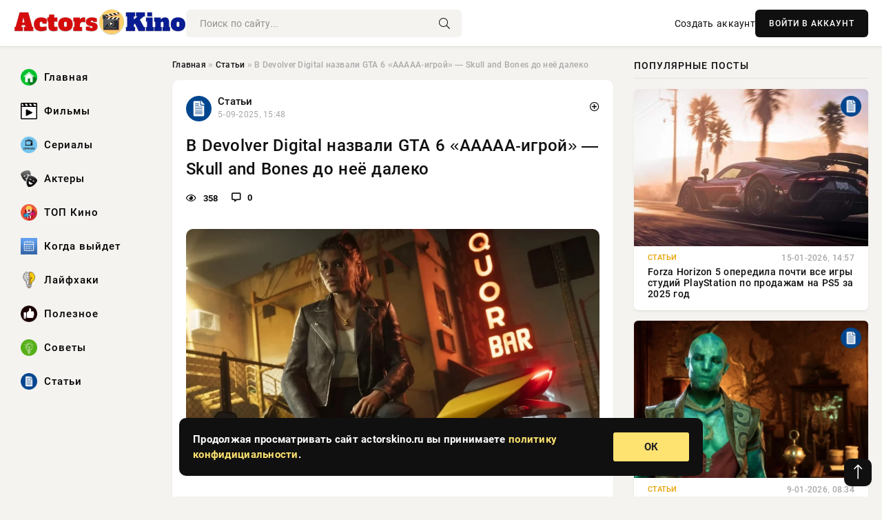

--- FILE ---
content_type: text/html; charset=utf-8
request_url: https://actorskino.ru/9272-8946-kevin-hart-chto-teper-2016.html
body_size: 12259
content:
<!DOCTYPE html>
<html lang="ru">
   <head>
   <title>В Devolver Digital назвали GTA 6 «ААААА-игрой» — Skull and Bones до неё далеко » ActorsKino.ru: Ваш путеводитель в мире кино, сериалов и музыки</title>
<meta charset="utf-8">
<meta name="description" content="Ещё больше интересных видео на YouTube канале Игромании!Обложка: скриншот GTA 6Границы между играми с разным бюджетом становятся всё более размытыми: кому-то требуются сотни миллионов долларов">
<meta name="keywords" content="Cronos, видео, YouTube, канале, Игромании, Обложка, скриншот, 6Границы, между, играми, разным, бюджетом, становятся, интересных, более, требуются, сотни, миллионов, долларов, внутренних, отзывы">
<link rel="canonical" href="https://actorskino.ru/stati/9272-v-devolver-digital-nazvali-gta-6-aaaaa-igroj-skull-and-bones-do-nee-daleko.html">
<link rel="alternate" type="application/rss+xml" title="ActorsKino.ru: Ваш путеводитель в мире кино, сериалов и музыки RSS" href="https://actorskino.ru/rss.xml">
<link rel="preconnect" href="https://actorskino.ru/" fetchpriority="high">
<meta property="twitter:title" content="В Devolver Digital назвали GTA 6 «ААААА-игрой» — Skull and Bones до неё далеко » ActorsKino.ru: Ваш путеводитель в мире кино, сериалов и музыки">
<meta property="twitter:url" content="https://actorskino.ru/stati/9272-v-devolver-digital-nazvali-gta-6-aaaaa-igroj-skull-and-bones-do-nee-daleko.html">
<meta property="twitter:card" content="summary_large_image">
<meta property="twitter:image" content="https://actorskino.ru/uploads/posts/2025-09/1757082614-11757082312-1de4939e7-1317-4486-8304-1a744a7d4e1f.webp">
<meta property="twitter:description" content="Ещё больше интересных видео на YouTube канале Игромании!Обложка: скриншот GTA 6Границы между играми с разным бюджетом становятся всё более размытыми: кому-то требуются сотни миллионов долларов (игры внутренних студий Sony), тогда как другие обходятся скромными средствами (на создание Cronos: The">
<meta property="og:type" content="article">
<meta property="og:site_name" content="ActorsKino.ru: Ваш путеводитель в мире кино, сериалов и музыки">
<meta property="og:title" content="В Devolver Digital назвали GTA 6 «ААААА-игрой» — Skull and Bones до неё далеко » ActorsKino.ru: Ваш путеводитель в мире кино, сериалов и музыки">
<meta property="og:url" content="https://actorskino.ru/stati/9272-v-devolver-digital-nazvali-gta-6-aaaaa-igroj-skull-and-bones-do-nee-daleko.html">
<meta property="og:image" content="https://actorskino.ru/uploads/posts/2025-09/1757082614-11757082312-1de4939e7-1317-4486-8304-1a744a7d4e1f.webp">
<meta property="og:description" content="Ещё больше интересных видео на YouTube канале Игромании!Обложка: скриншот GTA 6Границы между играми с разным бюджетом становятся всё более размытыми: кому-то требуются сотни миллионов долларов (игры внутренних студий Sony), тогда как другие обходятся скромными средствами (на создание Cronos: The">

<script src="/engine/classes/min/index.php?g=general&amp;v=tvtms"></script>
<script src="/engine/classes/min/index.php?f=engine/classes/js/jqueryui.js,engine/classes/js/dle_js.js,engine/classes/fancybox/fancybox.js&amp;v=tvtms" defer></script>
<script type="application/ld+json">{"@context":"https://schema.org","@graph":[{"@type":"NewsArticle","@context":"https://schema.org/","publisher":{"@type":"Organization","name":"ActorsKino.ru: Ваш путеводитель в мире кино, сериалов и музыки","logo":{"@type":"ImageObject","url":""}},"name":"В Devolver Digital назвали GTA 6 «ААААА-игрой» — Skull and Bones до неё далеко","headline":"В Devolver Digital назвали GTA 6 «ААААА-игрой» — Skull and Bones до неё далеко","mainEntityOfPage":{"@type":"WebPage","@id":"https://actorskino.ru/stati/9272-v-devolver-digital-nazvali-gta-6-aaaaa-igroj-skull-and-bones-do-nee-daleko.html"},"datePublished":"2025-09-05T15:48:26+03:00","author":{"@type":"Person","name":"Ирина Орлонская","url":"https://actorskino.ru/user/%D0%98%D1%80%D0%B8%D0%BD%D0%B0+%D0%9E%D1%80%D0%BB%D0%BE%D0%BD%D1%81%D0%BA%D0%B0%D1%8F/"},"image":["https://actorskino.ru/uploads/posts/2025-09/1757082614-11757082312-1de4939e7-1317-4486-8304-1a744a7d4e1f.webp"],"description":"Ещё больше интересных видео на YouTube канале Игромании!Обложка: скриншот GTA 6Границы между играми с разным бюджетом становятся всё более размытыми: кому-то требуются сотни миллионов долларов (игры внутренних студий Sony), тогда как другие обходятся скромными средствами (на создание Cronos: The"},{"@type":"BreadcrumbList","@context":"https://schema.org/","itemListElement":[{"@type":"ListItem","position":1,"item":{"@id":"https://actorskino.ru/","name":"Главная"}},{"@type":"ListItem","position":2,"item":{"@id":"https://actorskino.ru/stati/","name":"Статьи"}},{"@type":"ListItem","position":3,"item":{"@id":"https://actorskino.ru/stati/9272-v-devolver-digital-nazvali-gta-6-aaaaa-igroj-skull-and-bones-do-nee-daleko.html","name":"В Devolver Digital назвали GTA 6 «ААААА-игрой» — Skull and Bones до неё далеко"}}]}]}</script> 
      <meta name="viewport" content="width=device-width, initial-scale=1.0" />
      <meta name="msapplication-TileColor" content="#e6e6e6">   
      <meta name="theme-color" content="#101010"> 
      <link rel="preload" href="/templates/Default/css/common.css" as="style">
      <link rel="preload" href="/templates/Default/css/styles.css" as="style">
      <link rel="preload" href="/templates/Default/css/engine.css" as="style">
      <link rel="preload" href="/templates/Default/css/fontawesome.css" as="style">
      <link rel="preload" href="/templates/Default/webfonts/manrope-400.woff2" as="font" type="font/woff2" crossorigin>
      <link rel="preload" href="/templates/Default/webfonts/manrope-600.woff2" as="font" type="font/woff2" crossorigin>
      <link rel="preload" href="/templates/Default/webfonts/manrope-700.woff2" as="font" type="font/woff2" crossorigin>
      <link rel="preload" href="/templates/Default/webfonts/fa-light-300.woff2" as="font" type="font/woff2" crossorigin>
      <link href="/templates/Default/css/common.css" type="text/css" rel="stylesheet" />
      <link href="/templates/Default/css/styles.css" type="text/css" rel="stylesheet" />
      <link href="/templates/Default/css/engine.css" type="text/css" rel="stylesheet" /> 
      <link href="/templates/Default/css/fontawesome.css" type="text/css" rel="stylesheet" />
      <link rel="apple-touch-icon" sizes="256x256" href="/templates/Default/favicons/256x256.png">
      <link rel="apple-touch-icon" sizes="192x192" href="/templates/Default/favicons/192x192.png">
      <link rel="apple-touch-icon" sizes="180x180" href="/templates/Default/favicons/180x180.png">
      <link rel="apple-touch-icon" sizes="167x167" href="/templates/Default/favicons/167x167.png">
      <link rel="apple-touch-icon" sizes="152x152" href="/templates/Default/favicons/152x152.png">
      <link rel="apple-touch-icon" sizes="120x120" href="/templates/Default/favicons/120x120.png">
      <link rel="icon" type="image/png" href="/templates/Default/favicons/favicon.png">
      	<!-- Yandex.RTB -->
	<script>window.yaContextCb=window.yaContextCb||[]</script>
	<script src="https://yandex.ru/ads/system/context.js" async></script>
   </head>
   <body>
      <div class="wrapper">
         <div class="wrapper-container wrapper-main">

            <header class="header d-flex ai-center vw100">
               <a href="/" class="logo" title="ActorsKino.ru: Ваш путеводитель в мире кино, сериалов и музыки"><img src="/templates/Default/dleimages/logo.webp" alt="ActorsKino.ru: Ваш путеводитель в мире кино, сериалов и музыки"></a>
               <div class="header__search search-block flex-grow-1">
                  <form id="quicksearch" method="post">
                     <input type="hidden" name="do" value="search">
                     <input type="hidden" name="subaction" value="search">
                     <input class="search-block__input" id="story" name="story" placeholder="Поиск по сайту..." type="text" autocomplete="off">
                     <button class="search-block__btn" type="submit"><span class="fal fa-search"></span></button>
                  </form>
               </div>
               

               
               <a href="/?do=register" class="header__link">Создать аккаунт</a>
               <button class="header__btn-login js-show-login">ВОЙТИ В АККАУНТ</button>
               

               <button class="header__btn-menu d-none js-show-mobile-menu"><span class="fal fa-bars"></span></button>
            </header>

            <div class="content">
               <div class="cols">

                  <!-- MENU START -->
                  <aside class="col-side">
                     <ul class="side-nav js-this-in-mobile-menu">
                        <li><a href="/"><img src="/uploads/icons/home.webp" class="img_menu"> Главная</a></li>
                        <li><a href="/filmy/"><img src="/uploads/icons/filmy.webp" class="img_menu"> Фильмы</a></li>
                        <li><a href="/serialy/"><img src="/uploads/icons/serialy.webp" class="img_menu"> Сериалы</a></li>
                        <li><a href="/aktery/"><img src="/uploads/icons/aktery.webp" class="img_menu"> Актеры</a></li>
                        <li><a href="/top-kino/"><img src="/uploads/icons/top-kino.webp" class="img_menu"> ТОП Кино</a></li>
                        <li><a href="/kogda-vyjdet/"><img src="/uploads/icons/kogda-vyjdet.webp" class="img_menu"> Когда выйдет</a></li>
                        <li><a href="/lajfhaki/"><img src="/uploads/icons/lajfhaki.webp" class="img_menu"> Лайфхаки</a></li>
                        <li><a href="/poleznoe/"><img src="/uploads/icons/poleznoe.webp" class="img_menu"> Полезное</a></li>
                        <li><a href="/sovety/"><img src="/uploads/icons/sovety.webp" class="img_menu"> Советы</a></li>
                        <li><a href="/stati/"><img src="/uploads/icons/stati.webp" class="img_menu"> Статьи</a></li>
                     </ul>
                  </aside>
                  <!-- MENU END -->
                  
                  <main class="col-main">
                    
                         
                        <div class="speedbar"><div class="over"><a href="https://actorskino.ru/">Главная</a>  »  <a href="https://actorskino.ru/stati/">Статьи</a>  »  В Devolver Digital назвали GTA 6 «ААААА-игрой» — Skull and Bones до неё далеко</div></div>
                        

                     <div class="content-block d-grid" id="content-block">
                        

                        
                        <div class="short">
	<div class="info-block">
	   <div class="info-body">
		  <a href="https://actorskino.ru/stati/" class="info-img" title="Статьи"><img src="/uploads/icons/stati.webp" alt="Статьи"></a>
		  <div class="info-title"><a href="https://actorskino.ru/stati/" class="author_name">Статьи</a></div>
		  <div class="info-meta">
			 <time datetime="5-09-2025, 15:48" class="ago" title="5-09-2025, 15:48">5-09-2025, 15:48</time>
			 
		  </div>
	   </div>
        <div class="dosuga-post-head-mark">    
            <a href="#" class="js-show-login" title="Сохранить"><i class="far fa-plus-circle"></i></a>
                    
		</div> 
	</div>
	<div class="yz_short_body">
	   <h1 class="dn-short-t">В Devolver Digital назвали GTA 6 «ААААА-игрой» — Skull and Bones до неё далеко</h1>
	   <div class="content_top_met">
	   	  <div class="f_eye"><i class="far fa-eye"></i> 358</div>
		  <a id="dle-comm-link" href="#comment">
			 <div class="f_link"><i class="far fa-comment-alt"></i> 0</div>
		  </a>
		  <div class="f_info">
		  </div>
	   </div>
	   <div class="page__text full-text clearfix">
	   	  <div style="margin-bottom: 20px">
		 	 
		  </div>
		  <div align="center"><!--TBegin:https://actorskino.ru/uploads/posts/2025-09/1757082614-11757082312-1de4939e7-1317-4486-8304-1a744a7d4e1f.webp|--><a href="https://actorskino.ru/uploads/posts/2025-09/1757082614-11757082312-1de4939e7-1317-4486-8304-1a744a7d4e1f.webp" class="highslide" target="_blank"><img src="/uploads/posts/2025-09/thumbs/1757082614-11757082312-1de4939e7-1317-4486-8304-1a744a7d4e1f.webp" style="max-width:100%;" alt=""></a><!--TEnd--></div>Ещё больше интересных видео на YouTube канале Игромании!Обложка: скриншот GTA 6Границы между играми с разным бюджетом становятся всё более размытыми: кому-то требуются сотни миллионов долларов (игры внутренних студий <b>Sony</b>), тогда как другие обходятся скромными средствами (на создание Cronos: The New Dawn ушло менее 30 миллионов долларов). Однако в <b>Devolver Digital</b> уверены в рекордных масштабах Grand Theft Auto VI, из-за чего было придумано новое (и слегка шуточное) обозначение.<br><br>Соучредитель Devolver Digital Найджел Лоури принял участие в обсуждении актуальной темы: переноса релизов из-за выхода ожидаемых новинок, таких как Hollow Knight: Silksong. Управленец уверен — GTA 6 окажется на ещё более «высоком уровне» по прикованному к себе вниманию и масштабу, ведь это потенциальная «ААААА-игра».<br><br><blockquote class="Blockquote_blockquote__kwgou"><br>«Есть AAA-игры, есть AAAA-игры, и я бы сказал, что Grand Theft Auto [6] потенциально является AAAAА-игрой, она просто больше, чем что-либо другое, как по масштабу игры, так и по тому культурному влиянию, которое она оказывает, и по вниманию, которого она требует», — поделился Лоури.<br><br></blockquote><br>В индустрии термин «АААА-игры» распространён не так сильно — обычно крупнобюджетные проекты называют Triple-A играми (ААА). Однако <b>Ubisoft</b> причисляла к АААА-играм скандальный «долгострой» Skull &amp; Bones, чем вызвала массу насмешек в сети.<br><br>Лоури, как и другие участники индустрии, не собираются выпускать крупные новинки незадолго до и после релиза GTA 6 — игра выйдет 26 мая 2026 года. Однако соучредитель Devolver отметил, что грядущий боевик не нуждается в «многомесячном маркетинге», что выгодно другим разработчикам — их игры не затеряются среди агрессивной рекламной кампании.<br><br>Что касается упомянутой выше Hollow Knight: Silksong, то Devolver Digital перенесла забавное приключение Baby Steps, чтобы не сталкиваться с метроидванией в период повышенного внимания к ней. Решение оказалось верным — в первые часы после релиза Silksong привлекла свыше 500 тысяч игроков на пике онлайна в Steam, а также получила крайне положительные отзывы.
		  <div style="margin-top: 20px">
		  	
		  </div>
	   </div>
	</div>
	<div class="page__tags d-flex">
	   
	</div>
	<div class="content_like">
	   <div class="df_like">
		  <a href="#" onclick="doRate('plus', '9272'); return false;" >
		  <i title="Мне нравится" class="far fa-thumbs-up"></i> <span><span data-likes-id="9272">0</span></span>
		  </a>
	   </div>
	   <div class="df_dlike">
		  <a href="#" onclick="doRate('minus', '9272'); return false;" >
		  <i title="Мне не нравится" class="far fa-thumbs-down"></i> <span><span data-dislikes-id="9272">0</span></span>
		  </a>
	   </div>
	</div>
	<div class="content_footer">
	   <script src="https://yastatic.net/share2/share.js"></script>
	   <div class="ya-share2" data-curtain data-shape="round" data-color-scheme="whiteblack" data-services="vkontakte,odnoklassniki,telegram,whatsapp"></div>
	   <div class="f_info">
		  <a href="javascript:AddComplaint('9272', 'news')"> 
		  <div class="more_jaloba">
			 <svg fill="none" width="15" height="15" stroke="currentColor" stroke-width="1.5" viewBox="0 0 24 24" xmlns="http://www.w3.org/2000/svg" aria-hidden="true">
				<path stroke-linecap="round" stroke-linejoin="round" d="M12 9v3.75m9-.75a9 9 0 11-18 0 9 9 0 0118 0zm-9 3.75h.008v.008H12v-.008z"></path>
			 </svg>
			 ЖАЛОБА
		  </div>
		  </a>
	   </div>
	</div>
 </div>
 <div class="page__comments sect__header">
	<div class="page__comments-header">
		<div class="page__comments-title">0 комментариев</div>
		<div class="page__comments-info">
			<span class="fal fa-exclamation-circle"></span>
			Обсудим?
		</div>
	
	</div>
	<!--dleaddcomments-->
	<!--dlecomments-->
 </div>
 <section class="sect">
	<div class="sect__header sect__title" style="font-weight: 500; font-size: 24px;">Смотрите также:</div>
	<div class="sect__content d-grid">
	   <div class="popular grid-item">
   <div class="popular__img img-responsive">
      <img loading="lazy" src="/uploads/posts/2025-08/thumbs/1756217704-11756217423-170046873-8423-4c90-a383-edd581d3b4d1.webp" alt="Devolver Digital отложила Baby Steps до 23 сентября из-за боязни Hollow Knight: Silksong">
      <div class="item__category pi-center"><img src="/uploads/icons/stati.webp"></div> 
   </div>
   <div class="meta_block">
      <div class="meta_block_cat">Статьи</div>
      <time class="meta_block_date" datetime="26-08-2025, 16:22">26-08-2025, 16:22</time>   
   </div>
   <div class="popular__desc">
      <a class="popular__title expand-link" href="https://actorskino.ru/stati/8855-devolver-digital-otlozhila-baby-steps-do-23-sentjabrja-iz-za-bojazni-hollow-knight-silksong.html">Devolver Digital отложила Baby Steps до 23 сентября из-за боязни Hollow Knight: Silksong</a>
   </div>
 </div><div class="popular grid-item">
   <div class="popular__img img-responsive">
      <img loading="lazy" src="/uploads/posts/2025-02/1740684617-11740681773-1e204207eb71f5bc540bb149bdef7513e.webp" alt="Руководитель Devolver Digital ушел в отставку">
      <div class="item__category pi-center"><img src="/uploads/icons/stati.webp"></div> 
   </div>
   <div class="meta_block">
      <div class="meta_block_cat">Статьи</div>
      <time class="meta_block_date" datetime="27-02-2025, 21:50">27-02-2025, 21:50</time>   
   </div>
   <div class="popular__desc">
      <a class="popular__title expand-link" href="https://actorskino.ru/stati/2368-rukovoditel-devolver-digital-ushel-v-otstavku.html">Руководитель Devolver Digital ушел в отставку</a>
   </div>
 </div><div class="popular grid-item">
   <div class="popular__img img-responsive">
      <img loading="lazy" src="/uploads/posts/2025-06/1750749635-11750749546-1e204207eb71f5bc540bb149bdef7513e.webp" alt="Руководитель Devolver Digital ушел в отставку – Портал статей">
      <div class="item__category pi-center"><img src="/uploads/icons/stati.webp"></div> 
   </div>
   <div class="meta_block">
      <div class="meta_block_cat">Статьи</div>
      <time class="meta_block_date" datetime="24-06-2025, 09:10">24-06-2025, 09:10</time>   
   </div>
   <div class="popular__desc">
      <a class="popular__title expand-link" href="https://actorskino.ru/stati/7639-rukovoditel-devolver-digital-ushel-v-otstavku-portal-statej.html">Руководитель Devolver Digital ушел в отставку – Портал статей</a>
   </div>
 </div><div class="popular grid-item">
   <div class="popular__img img-responsive">
      <img loading="lazy" src="/uploads/posts/2025-04/thumbs/1744737304-11744731921-17e13d1d3-8621-4423-a492-2f351adc8589.webp" alt="Cult of the Lamb стала самым успешным проектом Devolver Digital">
      <div class="item__category pi-center"><img src="/uploads/icons/stati.webp"></div> 
   </div>
   <div class="meta_block">
      <div class="meta_block_cat">Статьи</div>
      <time class="meta_block_date" datetime="15-04-2025, 18:16">15-04-2025, 18:16</time>   
   </div>
   <div class="popular__desc">
      <a class="popular__title expand-link" href="https://actorskino.ru/stati/4273-cult-of-the-lamb-stala-samym-uspeshnym-proektom-devolver-digital.html">Cult of the Lamb стала самым успешным проектом Devolver Digital</a>
   </div>
 </div><div class="popular grid-item">
   <div class="popular__img img-responsive">
      <img loading="lazy" src="/uploads/posts/2025-05/thumbs/1746270907-11746269113-1dada21cb-f10e-44d0-9013-046cb365a150.webp" alt="«Не убежишь»: Devolver Digital все же намерена побороться с GTA 6">
      <div class="item__category pi-center"><img src="/uploads/icons/stati.webp"></div> 
   </div>
   <div class="meta_block">
      <div class="meta_block_cat">Статьи</div>
      <time class="meta_block_date" datetime="3-05-2025, 12:56">3-05-2025, 12:56</time>   
   </div>
   <div class="popular__desc">
      <a class="popular__title expand-link" href="https://actorskino.ru/stati/5011-ne-ubezhish-devolver-digital-vse-zhe-namerena-poborotsja-s-gta-6.html">«Не убежишь»: Devolver Digital все же намерена побороться с GTA 6</a>
   </div>
 </div><div class="popular grid-item">
   <div class="popular__img img-responsive">
      <img loading="lazy" src="/uploads/posts/2025-03/thumbs/1742117412-11742115604-1942fe37a-a6fd-4338-86be-808b4a4149da.webp" alt="Digital Foundry: обновление GTA 5 на PC намекнуло на функции трассировки лучей в GTA 6">
      <div class="item__category pi-center"><img src="/uploads/icons/stati.webp"></div> 
   </div>
   <div class="meta_block">
      <div class="meta_block_cat">Статьи</div>
      <time class="meta_block_date" datetime="16-03-2025, 12:14">16-03-2025, 12:14</time>   
   </div>
   <div class="popular__desc">
      <a class="popular__title expand-link" href="https://actorskino.ru/stati/3038-digital-foundry-obnovlenie-gta-5-na-pc-nameknulo-na-funkcii-trassirovki-luchej-v-gta-6.html">Digital Foundry: обновление GTA 5 на PC намекнуло на функции трассировки лучей в GTA 6</a>
   </div>
 </div><div class="popular grid-item">
   <div class="popular__img img-responsive">
      <img loading="lazy" src="/uploads/posts/2025-04/thumbs/1745349452-11745344894-17b7117b3-cf17-4e61-b9af-734bb7343aa4.webp" alt="Devolver почти вполовину урезала штат авторов Reigns и Card Shark">
      <div class="item__category pi-center"><img src="/uploads/icons/stati.webp"></div> 
   </div>
   <div class="meta_block">
      <div class="meta_block_cat">Статьи</div>
      <time class="meta_block_date" datetime="22-04-2025, 20:40">22-04-2025, 20:40</time>   
   </div>
   <div class="popular__desc">
      <a class="popular__title expand-link" href="https://actorskino.ru/stati/4503-devolver-pochti-vpolovinu-urezala-shtat-avtorov-reigns-i-card-shark.html">Devolver почти вполовину урезала штат авторов Reigns и Card Shark</a>
   </div>
 </div><div class="popular grid-item">
   <div class="popular__img img-responsive">
      <img loading="lazy" src="/uploads/posts/2025-02/thumbs/1739597606-11739590264-108d7c415-e16d-43e8-ae78-6466644168af.webp" alt="Гендиректор Corsair уверен в релизе PC-версии GTA 6 в начале 2026 года">
      <div class="item__category pi-center"><img src="/uploads/icons/stati.webp"></div> 
   </div>
   <div class="meta_block">
      <div class="meta_block_cat">Статьи</div>
      <time class="meta_block_date" datetime="15-02-2025, 06:42">15-02-2025, 06:42</time>   
   </div>
   <div class="popular__desc">
      <a class="popular__title expand-link" href="https://actorskino.ru/stati/1877-gendirektor-corsair-uveren-v-relize-pc-versii-gta-6-v-nachale-2026-goda.html">Гендиректор Corsair уверен в релизе PC-версии GTA 6 в начале 2026 года</a>
   </div>
 </div><div class="popular grid-item">
   <div class="popular__img img-responsive">
      <img loading="lazy" src="/uploads/posts/2025-05/thumbs/1747394105-11747392305-1de7000ed-1400-46b7-b486-87c9b3fa9624.webp" alt="Тираж серии Borderlands превысил 92 миллиона копий, а GTA 5 купили свыше 215 миллионов раз">
      <div class="item__category pi-center"><img src="/uploads/icons/stati.webp"></div> 
   </div>
   <div class="meta_block">
      <div class="meta_block_cat">Статьи</div>
      <time class="meta_block_date" datetime="16-05-2025, 13:32">16-05-2025, 13:32</time>   
   </div>
   <div class="popular__desc">
      <a class="popular__title expand-link" href="https://actorskino.ru/stati/5356-tirazh-serii-borderlands-prevysil-92-milliona-kopij-a-gta-5-kupili-svyshe-215-millionov-raz.html">Тираж серии Borderlands превысил 92 миллиона копий, а GTA 5 купили свыше 215 миллионов раз</a>
   </div>
 </div><div class="popular grid-item">
   <div class="popular__img img-responsive">
      <img loading="lazy" src="/uploads/posts/2025-01/thumbs/1738013412-11738008019-1abf51b9a-2365-4ae0-9c86-f47215ba7e2d.webp" alt="GamesVoice потратила более полумиллиона рублей на русскую озвучку GTA Vice City">
      <div class="item__category pi-center"><img src="/uploads/icons/stati.webp"></div> 
   </div>
   <div class="meta_block">
      <div class="meta_block_cat">Статьи</div>
      <time class="meta_block_date" datetime="27-01-2025, 23:31">27-01-2025, 23:31</time>   
   </div>
   <div class="popular__desc">
      <a class="popular__title expand-link" href="https://actorskino.ru/stati/1123-gamesvoice-potratila-bolee-polumilliona-rublej-na-russkuju-ozvuchku-gta-vice-city.html">GamesVoice потратила более полумиллиона рублей на русскую озвучку GTA Vice City</a>
   </div>
 </div><div class="popular grid-item">
   <div class="popular__img img-responsive">
      <img loading="lazy" src="/uploads/posts/2025-07/thumbs/1751600705-11751600420-1d637064c-ef32-460e-ae59-57c603a6b432.webp" alt="Ждали 12 лет — Grand Theft Auto 5 и GTA Online выйдут в ОАЭ и Саудовской Аравии">
      <div class="item__category pi-center"><img src="/uploads/icons/stati.webp"></div> 
   </div>
   <div class="meta_block">
      <div class="meta_block_cat">Статьи</div>
      <time class="meta_block_date" datetime="4-07-2025, 06:26">4-07-2025, 06:26</time>   
   </div>
   <div class="popular__desc">
      <a class="popular__title expand-link" href="https://actorskino.ru/stati/8084-zhdali-12-let-grand-theft-auto-5-i-gta-online-vyjdut-v-oaje-i-saudovskoj-aravii.html">Ждали 12 лет — Grand Theft Auto 5 и GTA Online выйдут в ОАЭ и Саудовской Аравии</a>
   </div>
 </div><div class="popular grid-item">
   <div class="popular__img img-responsive">
      <img loading="lazy" src="/uploads/posts/2025-07/thumbs/1751631305-11751631005-1865548ce-94b7-4163-8678-0ebe2d443062.webp" alt="Ветеран Rockstar верит в удешевление разработки GTA 7 благодаря нейросетям">
      <div class="item__category pi-center"><img src="/uploads/icons/stati.webp"></div> 
   </div>
   <div class="meta_block">
      <div class="meta_block_cat">Статьи</div>
      <time class="meta_block_date" datetime="4-07-2025, 14:30">4-07-2025, 14:30</time>   
   </div>
   <div class="popular__desc">
      <a class="popular__title expand-link" href="https://actorskino.ru/stati/8105-veteran-rockstar-verit-v-udeshevlenie-razrabotki-gta-7-blagodarja-nejrosetjam.html">Ветеран Rockstar верит в удешевление разработки GTA 7 благодаря нейросетям</a>
   </div>
 </div>
	</div>
 </section>

                        

                     </div>
                  </main>

                  <aside class="col-side">

                     <div class="side-block">
                        <div class="side-block__title">Популярные посты</div>
                        <div class="side-block__content">
                        <div class="popular ">
   <div class="popular__img img-responsive">
      <img loading="lazy" src="/uploads/posts/2026-01/thumbs/1768479316-11768478417-10395ad5d-b15a-4ec9-9bb7-81c9dd712fc1.webp" alt="Forza Horizon 5 опередила почти все игры студий PlayStation по продажам на PS5 за 2025 год">
      <div class="item__category pi-center"><img src="/uploads/icons/stati.webp"></div> 
   </div>
   <div class="meta_block">
      <div class="meta_block_cat">Статьи</div>
      <time class="meta_block_date" datetime="15-01-2026, 14:57">15-01-2026, 14:57</time>   
   </div>
   <div class="popular__desc">
      <a class="popular__title expand-link" href="https://actorskino.ru/stati/12888-forza-horizon-5-operedila-pochti-vse-igry-studij-playstation-po-prodazham-na-ps5-za-2025-god.html">Forza Horizon 5 опередила почти все игры студий PlayStation по продажам на PS5 за 2025 год</a>
   </div>
 </div><div class="popular ">
   <div class="popular__img img-responsive">
      <img loading="lazy" src="/uploads/posts/2026-01/thumbs/1767942911-11767942006-15f391a73-d7aa-471c-a1d3-172215e8782d.webp" alt="Avowed авторов Fallout: New Vegas и The Outer Worlds выйдет на PS5 уже 17 февраля">
      <div class="item__category pi-center"><img src="/uploads/icons/stati.webp"></div> 
   </div>
   <div class="meta_block">
      <div class="meta_block_cat">Статьи</div>
      <time class="meta_block_date" datetime="9-01-2026, 08:34">9-01-2026, 08:34</time>   
   </div>
   <div class="popular__desc">
      <a class="popular__title expand-link" href="https://actorskino.ru/stati/12618-avowed-avtorov-fallout-new-vegas-i-the-outer-worlds-vyjdet-na-ps5-uzhe-17-fevralja.html">Avowed авторов Fallout: New Vegas и The Outer Worlds выйдет на PS5 уже 17 февраля</a>
   </div>
 </div><div class="popular ">
   <div class="popular__img img-responsive">
      <img loading="lazy" src="/uploads/posts/2025-12/thumbs/1766714409-11766713503-11c469226-d5b4-4dc4-a692-237e42b2bc17.webp" alt="Detroit: Become Human обновила рекорд по пиковому онлайну в Steam благодаря распродаже">
      <div class="item__category pi-center"><img src="/uploads/icons/stati.webp"></div> 
   </div>
   <div class="meta_block">
      <div class="meta_block_cat">Статьи</div>
      <time class="meta_block_date" datetime="26-12-2025, 04:30">26-12-2025, 04:30</time>   
   </div>
   <div class="popular__desc">
      <a class="popular__title expand-link" href="https://actorskino.ru/stati/12313-detroit-become-human-obnovila-rekord-po-pikovomu-onlajnu-v-steam-blagodarja-rasprodazhe.html">Detroit: Become Human обновила рекорд по пиковому онлайну в Steam благодаря распродаже</a>
   </div>
 </div><div class="popular ">
   <div class="popular__img img-responsive">
      <img loading="lazy" src="/uploads/posts/2025-12/thumbs/1766492107-11766491209-179fe3e1b-67b4-4b71-8718-ee5e0d4168f7.webp" alt="m0NESY и ZywOo по CS2 возглавили рейтинг самых эффективных игроков в меньшинстве">
      <div class="item__category pi-center"><img src="/uploads/icons/stati.webp"></div> 
   </div>
   <div class="meta_block">
      <div class="meta_block_cat">Статьи</div>
      <time class="meta_block_date" datetime="23-12-2025, 14:47">23-12-2025, 14:47</time>   
   </div>
   <div class="popular__desc">
      <a class="popular__title expand-link" href="https://actorskino.ru/stati/12160-m0nesy-i-zywoo-po-cs2-vozglavili-rejting-samyh-jeffektivnyh-igrokov-v-menshinstve.html">m0NESY и ZywOo по CS2 возглавили рейтинг самых эффективных игроков в меньшинстве</a>
   </div>
 </div>                           
                        </div>
                     </div>
                     <div class="side-block">
                        <div class="side-block__title">Выбор редакции</div>
                        <div class="side-block__content">
                        <div class="int d-flex ai-center">
    <div class="int__img img-fit-cover">
       <img loading="lazy" src="/uploads/posts/2025-12/thumbs/1766714409-11766713503-11c469226-d5b4-4dc4-a692-237e42b2bc17.webp" alt="Detroit: Become Human обновила рекорд по пиковому онлайну в Steam благодаря распродаже">
    </div>
    <div class="int__desc flex-grow-1">
       <a class="int__title expand-link" href="https://actorskino.ru/stati/12313-detroit-become-human-obnovila-rekord-po-pikovomu-onlajnu-v-steam-blagodarja-rasprodazhe.html">
          <div class="line-clamp">Detroit: Become Human обновила рекорд по пиковому онлайну в Steam благодаря распродаже</div>
       </a>
    </div>
 </div><div class="int d-flex ai-center">
    <div class="int__img img-fit-cover">
       <img loading="lazy" src="/uploads/posts/2025-12/thumbs/1767117618-11767116704-1df0057df-51c6-4594-8e61-87bdc9e92091.webp" alt="Хоррор Reanimal получил жуткий трейлер демоверсии">
    </div>
    <div class="int__desc flex-grow-1">
       <a class="int__title expand-link" href="https://actorskino.ru/stati/12523-horror-reanimal-poluchil-zhutkij-trejler-demoversii.html">
          <div class="line-clamp">Хоррор Reanimal получил жуткий трейлер демоверсии</div>
       </a>
    </div>
 </div><div class="int d-flex ai-center">
    <div class="int__img img-fit-cover">
       <img loading="lazy" src="/uploads/posts/2026-01/thumbs/1768293022-11768292113-130be2653-80e0-48e3-881f-6eac1027ac0a.webp" alt="Экс-капитан Team Spirit по CS2 станет комментатором на BLAST Bounty Winter 2026">
    </div>
    <div class="int__desc flex-grow-1">
       <a class="int__title expand-link" href="https://actorskino.ru/stati/12732-jeks-kapitan-team-spirit-po-cs2-stanet-kommentatorom-na-blast-bounty-winter-2026.html">
          <div class="line-clamp">Экс-капитан Team Spirit по CS2 станет комментатором на BLAST Bounty Winter 2026</div>
       </a>
    </div>
 </div><div class="int d-flex ai-center">
    <div class="int__img img-fit-cover">
       <img loading="lazy" src="/uploads/posts/2026-01/thumbs/1768826717-11768825839-116ad3d78-f37b-4b0d-9719-7be51a8bca06.webp" alt="Капитан Team Spirit по Counter-Strike 2 объяснил, как раскрыть потенциал tN1R в команде">
    </div>
    <div class="int__desc flex-grow-1">
       <a class="int__title expand-link" href="https://actorskino.ru/stati/13062-kapitan-team-spirit-po-counter-strike-2-objasnil-kak-raskryt-potencial-tn1r-v-komande.html">
          <div class="line-clamp">Капитан Team Spirit по Counter-Strike 2 объяснил, как раскрыть потенциал tN1R в команде</div>
       </a>
    </div>
 </div>  
                        </div>
                     </div>

                     <!--ce885011--><!--ce885011--><!--593b884a--><!--593b884a-->

                     <div class="side-block side-block--sticky hm">
                        
                     </div>

                  </aside>

               </div>
               <!-- END COLS -->
            </div>

         <!-- FOOTER START -->
         <footer class="footer d-flex ai-center vw100">
            <div class="footer__copyright">
               <a href="/o-proekte.html" rel="nofollow">О проекте</a>
               <a href="/redakcija.html" rel="nofollow">Редакция</a>
               <a href="/politika-konfidencialnosti.html" rel="nofollow">Политика конфиденциальности</a>
               <a href="/kontakty.html" rel="nofollow">Реклама</a> 
               <a href="/kontakty.html" rel="nofollow">Контакты</a>
            </div>
            <div class="footer__text icon-at-left" style="line-height: 20px;">
               Использование любых материалов, размещённых на сайте, разрешается при условии активной ссылки на наш сайт.
               При копировании материалов для интернет-изданий – обязательна прямая открытая для поисковых систем гиперссылка. Ссылка должна быть размещена в независимости от полного либо частичного использования материалов. Гиперссылка (для интернет- изданий) – должна быть размещена в подзаголовке или в первом абзаце материала.
               Все материалы, содержащиеся на веб-сайте actorskino.ru, защищены законом об авторском праве. Фотографии и прочие материалы являются собственностью их авторов и представлены исключительно для некоммерческого использования и ознакомления , если не указано иное. Несанкционированное использование таких материалов может нарушать закон об авторском праве, торговой марке и другие законы.
               <p class="copyright mb-0" style="margin-top: 20px;">Copyright &copy; 2026, ActorsKino.ru: Ваш путеводитель в мире кино, сериалов и музыки. Все права защищены.</p>
               <div class="adult_foot">18+</div>
            </div>
         </footer>
         <!-- FOOTER END -->

         </div>
         <!-- END WRAPPER-MAIN -->
      </div>
      <!-- END WRAPPER -->
      
      <script>
<!--
var dle_root       = '/';
var dle_admin      = '';
var dle_login_hash = '48ded4d5bf31078fbc523a58a49bc6f768cb5293';
var dle_group      = 5;
var dle_link_type  = 1;
var dle_skin       = 'Default';
var dle_wysiwyg    = 1;
var dle_min_search = '4';
var dle_act_lang   = ["Подтвердить", "Отмена", "Вставить", "Отмена", "Сохранить", "Удалить", "Загрузка. Пожалуйста, подождите..."];
var menu_short     = 'Быстрое редактирование';
var menu_full      = 'Полное редактирование';
var menu_profile   = 'Просмотр профиля';
var menu_send      = 'Отправить сообщение';
var menu_uedit     = 'Админцентр';
var dle_info       = 'Информация';
var dle_confirm    = 'Подтверждение';
var dle_prompt     = 'Ввод информации';
var dle_req_field  = ["Заполните поле с именем", "Заполните поле с сообщением", "Заполните поле с темой сообщения"];
var dle_del_agree  = 'Вы действительно хотите удалить? Данное действие невозможно будет отменить';
var dle_spam_agree = 'Вы действительно хотите отметить пользователя как спамера? Это приведёт к удалению всех его комментариев';
var dle_c_title    = 'Отправка жалобы';
var dle_complaint  = 'Укажите текст Вашей жалобы для администрации:';
var dle_mail       = 'Ваш e-mail:';
var dle_big_text   = 'Выделен слишком большой участок текста.';
var dle_orfo_title = 'Укажите комментарий для администрации к найденной ошибке на странице:';
var dle_p_send     = 'Отправить';
var dle_p_send_ok  = 'Уведомление успешно отправлено';
var dle_save_ok    = 'Изменения успешно сохранены. Обновить страницу?';
var dle_reply_title= 'Ответ на комментарий';
var dle_tree_comm  = '0';
var dle_del_news   = 'Удалить статью';
var dle_sub_agree  = 'Вы действительно хотите подписаться на комментарии к данной публикации?';
var dle_unsub_agree  = 'Вы действительно хотите отписаться от комментариев к данной публикации?';
var dle_captcha_type  = '0';
var dle_share_interesting  = ["Поделиться ссылкой на выделенный текст", "Twitter", "Facebook", "Вконтакте", "Прямая ссылка:", "Нажмите правой клавишей мыши и выберите «Копировать ссылку»"];
var DLEPlayerLang     = {prev: 'Предыдущий',next: 'Следующий',play: 'Воспроизвести',pause: 'Пауза',mute: 'Выключить звук', unmute: 'Включить звук', settings: 'Настройки', enterFullscreen: 'На полный экран', exitFullscreen: 'Выключить полноэкранный режим', speed: 'Скорость', normal: 'Обычная', quality: 'Качество', pip: 'Режим PiP'};
var DLEGalleryLang    = {CLOSE: 'Закрыть (Esc)', NEXT: 'Следующее изображение', PREV: 'Предыдущее изображение', ERROR: 'Внимание! Обнаружена ошибка', IMAGE_ERROR: 'Не удалось загрузить изображение', TOGGLE_SLIDESHOW: 'Просмотр слайдшоу',TOGGLE_FULLSCREEN: 'Полноэкранный режим', TOGGLE_THUMBS: 'Включить / Выключить уменьшенные копии', ITERATEZOOM: 'Увеличить / Уменьшить', DOWNLOAD: 'Скачать изображение' };
var DLEGalleryMode    = 1;
var DLELazyMode       = 0;
var allow_dle_delete_news   = false;

jQuery(function($){
					setTimeout(function() {
						$.get(dle_root + "engine/ajax/controller.php?mod=adminfunction", { 'id': '9272', action: 'newsread', user_hash: dle_login_hash });
					}, 5000);
});
//-->
</script>
      

<div class="login login--not-logged d-none">
   <div class="login__header d-flex jc-space-between ai-center">
      <div class="login__title stretch-free-width ws-nowrap">Войти <a href="/?do=register">Регистрация</a></div>
      <div class="login__close"><span class="fal fa-times"></span></div>
   </div>
   <form method="post">
      <div class="login__content">
         <div class="login__row">
            <div class="login__caption">E-mail:</div>
            <div class="login__input"><input type="text" name="login_name" id="login_name" placeholder="Ваш e-mail"></div>
            <span class="fal fa-at"></span>
         </div>
         <div class="login__row">
            <div class="login__caption">Пароль: <a href="/?do=lostpassword">Забыли пароль?</a></div>
            <div class="login__input"><input type="password" name="login_password" id="login_password" placeholder="Ваш пароль"></div>
            <span class="fal fa-lock"></span>
         </div>
         <label class="login__row checkbox" for="login_not_save">
         <input type="checkbox" name="login_not_save" id="login_not_save" value="1">
         <span>Не запоминать меня</span>
         </label>
         <div class="login__row">
            <button onclick="submit();" type="submit" title="Вход">Войти на сайт</button>
            <input name="login" type="hidden" id="login" value="submit">
         </div>
      </div>
      <div class="login__social">
         <div class="login__social-caption">Или войти через</div>
         <div class="login__social-btns">
            <a href="" rel="nofollow" target="_blank"><img loading="lazy" src="/templates/Default/dleimages/vk.svg" alt></a>
            <a href="" rel="nofollow" target="_blank"><img loading="lazy" src="/templates/Default/dleimages/ok.svg" alt></a>
            <a href="" rel="nofollow" target="_blank"><img loading="lazy" src="/templates/Default/dleimages/mail.svg" alt></a>
            <a href="" rel="nofollow" target="_blank"><img loading="lazy" src="/templates/Default/dleimages/yandex.svg" alt></a>
         </div>
      </div>
   </form>
</div>

      <div id="scrolltop" style="display: block;"><span class="fal fa-long-arrow-up"></span></div>
      <div class="message-alert">
         <div class="message-alert-in">
            <div class="message-alert-desc">
               <div class="message-alert-text">Продолжая просматривать сайт actorskino.ru вы принимаете <a href="/politika-konfidencialnosti.html">политику конфидициальности</a>.</div>
            </div>
            <div class="message-alert-btns">
               <div class="message-btn message-btn-yes">ОК</div>
            </div>
         </div>
      </div>

      <script src="/templates/Default/js/libs.js"></script>

      
      
      

   <script defer src="https://static.cloudflareinsights.com/beacon.min.js/vcd15cbe7772f49c399c6a5babf22c1241717689176015" integrity="sha512-ZpsOmlRQV6y907TI0dKBHq9Md29nnaEIPlkf84rnaERnq6zvWvPUqr2ft8M1aS28oN72PdrCzSjY4U6VaAw1EQ==" data-cf-beacon='{"version":"2024.11.0","token":"cfca5978d7cf4c1287eba8eb3f9edf3c","r":1,"server_timing":{"name":{"cfCacheStatus":true,"cfEdge":true,"cfExtPri":true,"cfL4":true,"cfOrigin":true,"cfSpeedBrain":true},"location_startswith":null}}' crossorigin="anonymous"></script>
</body>
</html>